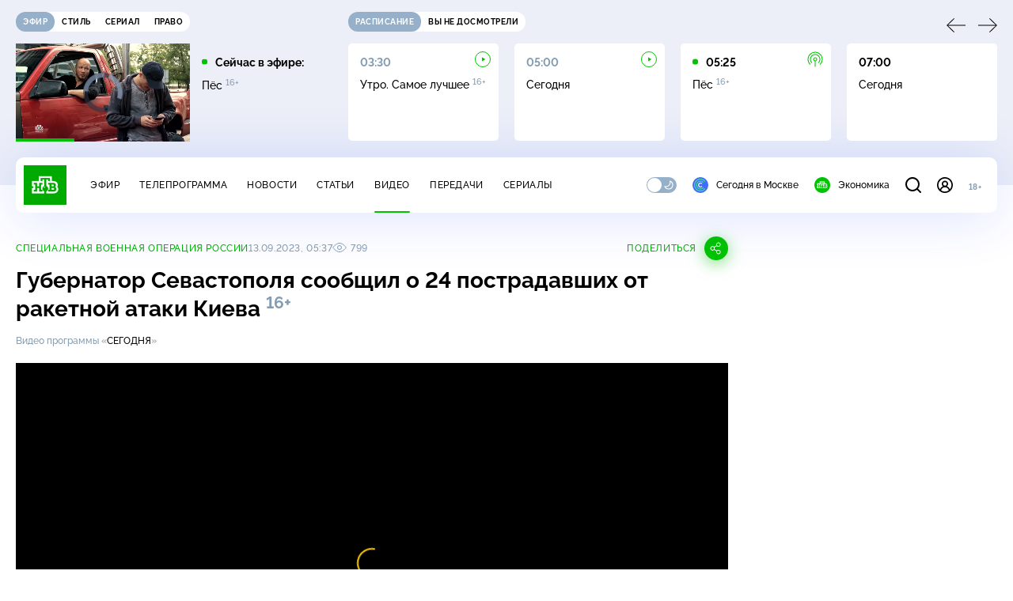

--- FILE ---
content_type: text/html
request_url: https://tns-counter.ru/nc01a**R%3Eundefined*ntv/ru/UTF-8/tmsec=mx3_ntv/560204535***
body_size: 15
content:
E5AE74146971BC20G1769061408:E5AE74146971BC20G1769061408

--- FILE ---
content_type: application/javascript; charset=UTF-8
request_url: https://static2.ntv.ru/assets/js/use-preload-server-_N8uaTW8.js
body_size: 309
content:
import{be as onServerPrefetch,am as useSSRContext,bf as HttpStatusCode}from"../main-DsymS_K4.js";function usePreloadServer(e,{redirectOnError:t,redirectOn404:r,errorHook:o}={}){onServerPrefetch((()=>{return s=this,n=null,a=function*(){const s=useSSRContext();try{yield e()}catch(n){if(s){const{status:e,message:a,url:u}=n;null==o||o(s);const c=t;("string"==typeof e||e>=400)&&(r&&e===HttpStatusCode.NotFound?s.response={code:301,to:"string"==typeof r?c:"/"}:s.response={code:e,status:a,url:u}),c&&(s.response={code:301,to:"string"==typeof c?c:"/"})}}},new Promise(((e,t)=>{var r=e=>{try{u(a.next(e))}catch(r){t(r)}},o=e=>{try{u(a.throw(e))}catch(r){t(r)}},u=t=>t.done?e(t.value):Promise.resolve(t.value).then(r,o);u((a=a.apply(s,n)).next())}));var s,n,a}))}export{usePreloadServer as u};


--- FILE ---
content_type: application/javascript; charset=UTF-8
request_url: https://static2.ntv.ru/assets/js/base-card.type_style-CBUrRsn_.js
body_size: 755
content:
import{_ as _sfc_main$3}from"./views.vue_vue_type_script_setup_true_lang-CiHq2LEA.js";import{d as defineComponent,c as computed,o as openBlock,b as createElementBlock,e as createVNode,f as withCtx,q as createBlock,z as mergeProps,a as unref,h as createCommentVNode,g as createBaseVNode,p as createTextVNode,t as toDisplayString,m as normalizeClass,x as _sfc_main$2,v as hUi}from"../main-DsymS_K4.js";import{_ as _sfc_main$1}from"./img-card.vue_vue_type_script_setup_true_lang-CPWULaWi.js";const _sfc_main=defineComponent({__name:"BaseCard",props:{id:{},type:{},isBig:{type:Boolean},subtitle:{},snippet:{},withVideo:{type:Boolean},isImportant:{type:Boolean},lazy:{type:Boolean,default:!0},views:{},date:{},title:{},link:{},sublink:{},img:{},rest:{},size:{default:"s"},isBlank:{type:Boolean}},setup(e){const t=e,a=computed((()=>"m"===t.size?{width:"400",height:"225"}:{width:"315",height:"177"})),s=computed((()=>["base-card",`base-card--${t.size}`]));return(e,t)=>{const i=_sfc_main$1,n=_sfc_main$2,o=hUi,l=_sfc_main$3;return openBlock(),createElementBlock("div",{class:normalizeClass(unref(s))},[createVNode(n,{class:"base-card__img-container",link:e.link,"is-blank":e.isBlank},{default:withCtx((()=>[e.img?(openBlock(),createBlock(i,mergeProps({key:0,img:e.img,ratio:"16-9",snippet:e.snippet,"with-video":e.withVideo,lazy:e.lazy},unref(a),{class:"base-card__img"}),null,16,["img","snippet","with-video","lazy"])):createCommentVNode("",!0)])),_:1},8,["link","is-blank"]),createBaseVNode("div",null,[createVNode(n,{link:e.link,class:"hov-b","is-blank":e.isBlank},{default:withCtx((()=>[createVNode(o,{class:"base-card__name",type:"card",size:e.size,inner:!0,rest:e.rest},{default:withCtx((()=>[createTextVNode(toDisplayString(e.title),1)])),_:1},8,["size","rest"])])),_:1},8,["link","is-blank"]),e.subtitle&&e.sublink?(openBlock(),createBlock(n,{key:0,link:e.sublink,class:"base-card__caption hov-pr","is-blank":e.isBlank},{default:withCtx((()=>[createVNode(o,{type:"caption",size:"xs",inner:!0},{default:withCtx((()=>[createTextVNode(toDisplayString(e.subtitle),1)])),_:1})])),_:1},8,["link","is-blank"])):createCommentVNode("",!0),e.views?(openBlock(),createBlock(l,{key:1,views:e.views},null,8,["views"])):createCommentVNode("",!0)])],2)}}});export{_sfc_main as _};
